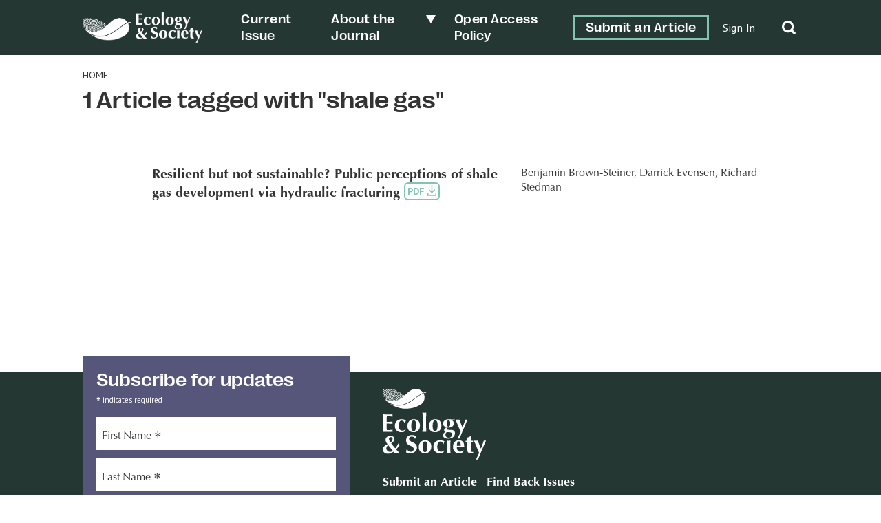

--- FILE ---
content_type: text/html; charset=UTF-8
request_url: https://ecologyandsociety.org/tag/shale-gas/
body_size: 13095
content:
	<!doctype html>
<html dir="ltr" lang="en-US" prefix="og: https://ogp.me/ns#">

<head>
	<meta charset="UTF-8" />
	<meta name="viewport" content="width=device-width, initial-scale=1" />
	<meta name="developer" content="Office/Bureau">
	<!-- Dublin Core meta fields -->
	<link title='schema(DC)' rel='schema.dc' href='http://purl.org/dc/elements/1.1/'/>
<meta name="dc.publisher" content="The Resilience Alliance" >
<meta name="dc.identifier" content="doi:10.5751/ES-09022-220108" >
<meta scheme="RFC1766" name="dc.language" content="en" >
<meta name="dc.title" lang="en" content="Resilient but not sustainable? Public perceptions of shale gas development via hydraulic fracturing" >
<meta scheme="W3CDTF" name="dc.date" content="2017-01-01" >
<meta name="dc.source" content="Ecology and Society, Published online: 2017-01-01 | doi:10.5751/ES-09022-220108" >
<meta name="dc.rights" content="© 2017 by the author(s)" >
<meta name="dc.creator" content="Darrick Evensen" >
<meta name="dc.creator" content="Richard Stedman" >
<meta name="dc.creator" content="Benjamin Brown-Steiner" >
<meta name="citaton_title" content="Resilient but not sustainable? Public perceptions of shale gas development via hydraulic fracturing" >
<meta name="citation_doi" content="doi:10.5751/ES-09022-220108" >
<meta name="citation_keywords" content="hydraulic fracturing, perceptions, resilience, shale gas, sustainability" >
<meta name="citation_publication_date" content="2017/01/01" >
<meta name="citation_issn" content="1708-3087" >
<meta name="citation_journal_title" content="Ecology and Society" >
<meta name="citation_volume" content="22" >
<meta name="citation_issue" content="1" >
<meta name="citation_pdf_url" content="https://www.ecologyandsociety.org/vol22/iss1/art8/ES-2016-9022.pdf" >
<meta name="citation_author" content="Darrick Evensen" >
<meta name="citation_author" content="Richard Stedman" >
<meta name="citation_author" content="Benjamin Brown-Steiner" >
	<!-- SOCIAL META TAGS -->
			<meta property="og:title" content="Ecology &amp; Society: Resilient but not sustainable? Public perceptions of shale gas development via hydraulic fracturing" />
		<meta property="twitter:title" content="Ecology &amp; Society: Resilient but not sustainable? Public perceptions of shale gas development via hydraulic fracturing" />
		<meta property="og:url" content="https://ecologyandsociety.org/tag/shale-gas" />
			<meta property="og:description" content="Complex energy development, such as associated with extraction and processing of shale gas, may affect the future sustainability and resilience of the small, often rural communities where development occurs.  A difficulty for understanding the connection between sustainability, resilience, and shale gas development (hereafter &#8220;SGD&#8221;) is that definitions of sustainability and resilience are often muddled and unclear.  Nevertheless, the ways in which development could affect sustainability and resilience have been discussed and contested in academic literature.  Little is known, however, about the general public&#8217;s thoughts on how SGD relates to sustainability and resilience.  Despite the overlap and conflation of these two concepts, research indicates some differences between characterizations of the two.  While acknowledging difficulties in defining the terms, we included questions on a few broad attributes of the two concepts in a survey (n = 1202) of a random sample of residents in the Marcellus Shale region of NY and PA, to explore the relationship between support for / opposition to SGD and perceived importance of community sustainability and resilience.  Our survey revealed that beliefs about the importance of sustainability, as measured by three items that clearly pool together as a single factor, are associated with opposition to SGD; beliefs about the importance of resilience, measured by four clearly connected items, are associated with support for SGD.  This finding is particularly intriguing and relevant for communication and policy about sustainability and resilience in connection with energy development, because of the common conflation of the two terms." />
		<meta property="twitter:description" content="Complex energy development, such as associated with extraction and processing of shale gas, may affect the future sustainability and resilience of the small, often rural communities where development occurs.  A difficulty for understanding the connection between sustainability, resilience, and shale gas development (hereafter &#8220;SGD&#8221;) is that definitions of sustainability and resilience are often muddled and unclear.  Nevertheless, the ways in which development could affect sustainability and resilience have been discussed and contested in academic literature.  Little is known, however, about the general public&#8217;s thoughts on how SGD relates to sustainability and resilience.  Despite the overlap and conflation of these two concepts, research indicates some differences between characterizations of the two.  While acknowledging difficulties in defining the terms, we included questions on a few broad attributes of the two concepts in a survey (n = 1202) of a random sample of residents in the Marcellus Shale region of NY and PA, to explore the relationship between support for / opposition to SGD and perceived importance of community sustainability and resilience.  Our survey revealed that beliefs about the importance of sustainability, as measured by three items that clearly pool together as a single factor, are associated with opposition to SGD; beliefs about the importance of resilience, measured by four clearly connected items, are associated with support for SGD.  This finding is particularly intriguing and relevant for communication and policy about sustainability and resilience in connection with energy development, because of the common conflation of the two terms." />
					<meta property="og:image" content="http://ecologyandsociety.org/wp-content/uploads/2022/06/ES-SocialShare-1200x630-1.png" />
		<meta name="twitter:image" content="http://ecologyandsociety.org/wp-content/uploads/2022/06/ES-SocialShare-1200x630-1.png" />
		<meta name="twitter:card" content="summary_large_image">
	<title>shale gas - Ecology &amp; Society</title>

		<!-- All in One SEO 4.8.6.1 - aioseo.com -->
	<meta name="robots" content="max-image-preview:large" />
	<link rel="canonical" href="https://ecologyandsociety.org/tag/shale-gas/" />
	<meta name="generator" content="All in One SEO (AIOSEO) 4.8.6.1" />
		<script type="application/ld+json" class="aioseo-schema">
			{"@context":"https:\/\/schema.org","@graph":[{"@type":"BreadcrumbList","@id":"https:\/\/ecologyandsociety.org\/tag\/shale-gas\/#breadcrumblist","itemListElement":[{"@type":"ListItem","@id":"https:\/\/ecologyandsociety.org#listItem","position":1,"name":"Home","item":"https:\/\/ecologyandsociety.org","nextItem":{"@type":"ListItem","@id":"https:\/\/ecologyandsociety.org\/tag\/shale-gas\/#listItem","name":"shale gas"}},{"@type":"ListItem","@id":"https:\/\/ecologyandsociety.org\/tag\/shale-gas\/#listItem","position":2,"name":"shale gas","previousItem":{"@type":"ListItem","@id":"https:\/\/ecologyandsociety.org#listItem","name":"Home"}}]},{"@type":"CollectionPage","@id":"https:\/\/ecologyandsociety.org\/tag\/shale-gas\/#collectionpage","url":"https:\/\/ecologyandsociety.org\/tag\/shale-gas\/","name":"shale gas - Ecology & Society","inLanguage":"en-US","isPartOf":{"@id":"https:\/\/ecologyandsociety.org\/#website"},"breadcrumb":{"@id":"https:\/\/ecologyandsociety.org\/tag\/shale-gas\/#breadcrumblist"}},{"@type":"Organization","@id":"https:\/\/ecologyandsociety.org\/#organization","name":"Ecology & Society","description":"A journal of integrative science for resilience and sustainability","url":"https:\/\/ecologyandsociety.org\/","logo":{"@type":"ImageObject","url":"https:\/\/ecologyandsociety.org\/wp-content\/uploads\/2022\/04\/ES-Logo-Final_FullMark-H-W.png","@id":"https:\/\/ecologyandsociety.org\/tag\/shale-gas\/#organizationLogo","width":938,"height":238},"image":{"@id":"https:\/\/ecologyandsociety.org\/tag\/shale-gas\/#organizationLogo"}},{"@type":"WebSite","@id":"https:\/\/ecologyandsociety.org\/#website","url":"https:\/\/ecologyandsociety.org\/","name":"Ecology & Society","description":"A journal of integrative science for resilience and sustainability","inLanguage":"en-US","publisher":{"@id":"https:\/\/ecologyandsociety.org\/#organization"}}]}
		</script>
		<!-- All in One SEO -->

<link rel='dns-prefetch' href='//officebureau.ca' />
<link rel='dns-prefetch' href='//cdnjs.cloudflare.com' />
<link rel='dns-prefetch' href='//cdn.plu.mx' />
<link rel="alternate" type="application/rss+xml" title="Ecology &amp; Society &raquo; shale gas Tag Feed" href="https://ecologyandsociety.org/tag/shale-gas/feed/" />
<style id='wp-img-auto-sizes-contain-inline-css' type='text/css'>
img:is([sizes=auto i],[sizes^="auto," i]){contain-intrinsic-size:3000px 1500px}
/*# sourceURL=wp-img-auto-sizes-contain-inline-css */
</style>
<style id='wp-emoji-styles-inline-css' type='text/css'>

	img.wp-smiley, img.emoji {
		display: inline !important;
		border: none !important;
		box-shadow: none !important;
		height: 1em !important;
		width: 1em !important;
		margin: 0 0.07em !important;
		vertical-align: -0.1em !important;
		background: none !important;
		padding: 0 !important;
	}
/*# sourceURL=wp-emoji-styles-inline-css */
</style>
<style id='wp-block-library-inline-css' type='text/css'>
:root{--wp-block-synced-color:#7a00df;--wp-block-synced-color--rgb:122,0,223;--wp-bound-block-color:var(--wp-block-synced-color);--wp-editor-canvas-background:#ddd;--wp-admin-theme-color:#007cba;--wp-admin-theme-color--rgb:0,124,186;--wp-admin-theme-color-darker-10:#006ba1;--wp-admin-theme-color-darker-10--rgb:0,107,160.5;--wp-admin-theme-color-darker-20:#005a87;--wp-admin-theme-color-darker-20--rgb:0,90,135;--wp-admin-border-width-focus:2px}@media (min-resolution:192dpi){:root{--wp-admin-border-width-focus:1.5px}}.wp-element-button{cursor:pointer}:root .has-very-light-gray-background-color{background-color:#eee}:root .has-very-dark-gray-background-color{background-color:#313131}:root .has-very-light-gray-color{color:#eee}:root .has-very-dark-gray-color{color:#313131}:root .has-vivid-green-cyan-to-vivid-cyan-blue-gradient-background{background:linear-gradient(135deg,#00d084,#0693e3)}:root .has-purple-crush-gradient-background{background:linear-gradient(135deg,#34e2e4,#4721fb 50%,#ab1dfe)}:root .has-hazy-dawn-gradient-background{background:linear-gradient(135deg,#faaca8,#dad0ec)}:root .has-subdued-olive-gradient-background{background:linear-gradient(135deg,#fafae1,#67a671)}:root .has-atomic-cream-gradient-background{background:linear-gradient(135deg,#fdd79a,#004a59)}:root .has-nightshade-gradient-background{background:linear-gradient(135deg,#330968,#31cdcf)}:root .has-midnight-gradient-background{background:linear-gradient(135deg,#020381,#2874fc)}:root{--wp--preset--font-size--normal:16px;--wp--preset--font-size--huge:42px}.has-regular-font-size{font-size:1em}.has-larger-font-size{font-size:2.625em}.has-normal-font-size{font-size:var(--wp--preset--font-size--normal)}.has-huge-font-size{font-size:var(--wp--preset--font-size--huge)}.has-text-align-center{text-align:center}.has-text-align-left{text-align:left}.has-text-align-right{text-align:right}.has-fit-text{white-space:nowrap!important}#end-resizable-editor-section{display:none}.aligncenter{clear:both}.items-justified-left{justify-content:flex-start}.items-justified-center{justify-content:center}.items-justified-right{justify-content:flex-end}.items-justified-space-between{justify-content:space-between}.screen-reader-text{border:0;clip-path:inset(50%);height:1px;margin:-1px;overflow:hidden;padding:0;position:absolute;width:1px;word-wrap:normal!important}.screen-reader-text:focus{background-color:#ddd;clip-path:none;color:#444;display:block;font-size:1em;height:auto;left:5px;line-height:normal;padding:15px 23px 14px;text-decoration:none;top:5px;width:auto;z-index:100000}html :where(.has-border-color){border-style:solid}html :where([style*=border-top-color]){border-top-style:solid}html :where([style*=border-right-color]){border-right-style:solid}html :where([style*=border-bottom-color]){border-bottom-style:solid}html :where([style*=border-left-color]){border-left-style:solid}html :where([style*=border-width]){border-style:solid}html :where([style*=border-top-width]){border-top-style:solid}html :where([style*=border-right-width]){border-right-style:solid}html :where([style*=border-bottom-width]){border-bottom-style:solid}html :where([style*=border-left-width]){border-left-style:solid}html :where(img[class*=wp-image-]){height:auto;max-width:100%}:where(figure){margin:0 0 1em}html :where(.is-position-sticky){--wp-admin--admin-bar--position-offset:var(--wp-admin--admin-bar--height,0px)}@media screen and (max-width:600px){html :where(.is-position-sticky){--wp-admin--admin-bar--position-offset:0px}}

/*# sourceURL=wp-block-library-inline-css */
</style><style id='global-styles-inline-css' type='text/css'>
:root{--wp--preset--aspect-ratio--square: 1;--wp--preset--aspect-ratio--4-3: 4/3;--wp--preset--aspect-ratio--3-4: 3/4;--wp--preset--aspect-ratio--3-2: 3/2;--wp--preset--aspect-ratio--2-3: 2/3;--wp--preset--aspect-ratio--16-9: 16/9;--wp--preset--aspect-ratio--9-16: 9/16;--wp--preset--color--black: #000000;--wp--preset--color--cyan-bluish-gray: #abb8c3;--wp--preset--color--white: #ffffff;--wp--preset--color--pale-pink: #f78da7;--wp--preset--color--vivid-red: #cf2e2e;--wp--preset--color--luminous-vivid-orange: #ff6900;--wp--preset--color--luminous-vivid-amber: #fcb900;--wp--preset--color--light-green-cyan: #7bdcb5;--wp--preset--color--vivid-green-cyan: #00d084;--wp--preset--color--pale-cyan-blue: #8ed1fc;--wp--preset--color--vivid-cyan-blue: #0693e3;--wp--preset--color--vivid-purple: #9b51e0;--wp--preset--color--primary-text-colour: #333333;--wp--preset--color--text-colour-light: white;--wp--preset--color--primary-colour: #84C2B2;--wp--preset--color--primary-colour-light: #F5F9F8;--wp--preset--color--primary-colour-medium: #C9DECA;--wp--preset--color--primary-colour-bold: #276C5A;--wp--preset--color--primary-colour-dark: #253733;--wp--preset--color--secondary-colour: #55567A;--wp--preset--color--secondary-colour-light: #f2f2fb;--wp--preset--color--secondary-colour-medium: #BDBEEA;--wp--preset--color--secondary-colour-bold: #7D7D99;--wp--preset--color--secondary-colour-dark: #30304C;--wp--preset--gradient--vivid-cyan-blue-to-vivid-purple: linear-gradient(135deg,rgb(6,147,227) 0%,rgb(155,81,224) 100%);--wp--preset--gradient--light-green-cyan-to-vivid-green-cyan: linear-gradient(135deg,rgb(122,220,180) 0%,rgb(0,208,130) 100%);--wp--preset--gradient--luminous-vivid-amber-to-luminous-vivid-orange: linear-gradient(135deg,rgb(252,185,0) 0%,rgb(255,105,0) 100%);--wp--preset--gradient--luminous-vivid-orange-to-vivid-red: linear-gradient(135deg,rgb(255,105,0) 0%,rgb(207,46,46) 100%);--wp--preset--gradient--very-light-gray-to-cyan-bluish-gray: linear-gradient(135deg,rgb(238,238,238) 0%,rgb(169,184,195) 100%);--wp--preset--gradient--cool-to-warm-spectrum: linear-gradient(135deg,rgb(74,234,220) 0%,rgb(151,120,209) 20%,rgb(207,42,186) 40%,rgb(238,44,130) 60%,rgb(251,105,98) 80%,rgb(254,248,76) 100%);--wp--preset--gradient--blush-light-purple: linear-gradient(135deg,rgb(255,206,236) 0%,rgb(152,150,240) 100%);--wp--preset--gradient--blush-bordeaux: linear-gradient(135deg,rgb(254,205,165) 0%,rgb(254,45,45) 50%,rgb(107,0,62) 100%);--wp--preset--gradient--luminous-dusk: linear-gradient(135deg,rgb(255,203,112) 0%,rgb(199,81,192) 50%,rgb(65,88,208) 100%);--wp--preset--gradient--pale-ocean: linear-gradient(135deg,rgb(255,245,203) 0%,rgb(182,227,212) 50%,rgb(51,167,181) 100%);--wp--preset--gradient--electric-grass: linear-gradient(135deg,rgb(202,248,128) 0%,rgb(113,206,126) 100%);--wp--preset--gradient--midnight: linear-gradient(135deg,rgb(2,3,129) 0%,rgb(40,116,252) 100%);--wp--preset--font-size--small: 13px;--wp--preset--font-size--medium: 20px;--wp--preset--font-size--large: 36px;--wp--preset--font-size--x-large: 42px;--wp--preset--spacing--20: 0.44rem;--wp--preset--spacing--30: 0.67rem;--wp--preset--spacing--40: 1rem;--wp--preset--spacing--50: 1.5rem;--wp--preset--spacing--60: 2.25rem;--wp--preset--spacing--70: 3.38rem;--wp--preset--spacing--80: 5.06rem;--wp--preset--shadow--natural: 6px 6px 9px rgba(0, 0, 0, 0.2);--wp--preset--shadow--deep: 12px 12px 50px rgba(0, 0, 0, 0.4);--wp--preset--shadow--sharp: 6px 6px 0px rgba(0, 0, 0, 0.2);--wp--preset--shadow--outlined: 6px 6px 0px -3px rgb(255, 255, 255), 6px 6px rgb(0, 0, 0);--wp--preset--shadow--crisp: 6px 6px 0px rgb(0, 0, 0);}:where(body) { margin: 0; }.wp-site-blocks > .alignleft { float: left; margin-right: 2em; }.wp-site-blocks > .alignright { float: right; margin-left: 2em; }.wp-site-blocks > .aligncenter { justify-content: center; margin-left: auto; margin-right: auto; }:where(.is-layout-flex){gap: 0.5em;}:where(.is-layout-grid){gap: 0.5em;}.is-layout-flow > .alignleft{float: left;margin-inline-start: 0;margin-inline-end: 2em;}.is-layout-flow > .alignright{float: right;margin-inline-start: 2em;margin-inline-end: 0;}.is-layout-flow > .aligncenter{margin-left: auto !important;margin-right: auto !important;}.is-layout-constrained > .alignleft{float: left;margin-inline-start: 0;margin-inline-end: 2em;}.is-layout-constrained > .alignright{float: right;margin-inline-start: 2em;margin-inline-end: 0;}.is-layout-constrained > .aligncenter{margin-left: auto !important;margin-right: auto !important;}.is-layout-constrained > :where(:not(.alignleft):not(.alignright):not(.alignfull)){margin-left: auto !important;margin-right: auto !important;}body .is-layout-flex{display: flex;}.is-layout-flex{flex-wrap: wrap;align-items: center;}.is-layout-flex > :is(*, div){margin: 0;}body .is-layout-grid{display: grid;}.is-layout-grid > :is(*, div){margin: 0;}body{padding-top: 0px;padding-right: 0px;padding-bottom: 0px;padding-left: 0px;}a:where(:not(.wp-element-button)){text-decoration: underline;}:root :where(.wp-element-button, .wp-block-button__link){background-color: #32373c;border-width: 0;color: #fff;font-family: inherit;font-size: inherit;font-style: inherit;font-weight: inherit;letter-spacing: inherit;line-height: inherit;padding-top: calc(0.667em + 2px);padding-right: calc(1.333em + 2px);padding-bottom: calc(0.667em + 2px);padding-left: calc(1.333em + 2px);text-decoration: none;text-transform: inherit;}.has-black-color{color: var(--wp--preset--color--black) !important;}.has-cyan-bluish-gray-color{color: var(--wp--preset--color--cyan-bluish-gray) !important;}.has-white-color{color: var(--wp--preset--color--white) !important;}.has-pale-pink-color{color: var(--wp--preset--color--pale-pink) !important;}.has-vivid-red-color{color: var(--wp--preset--color--vivid-red) !important;}.has-luminous-vivid-orange-color{color: var(--wp--preset--color--luminous-vivid-orange) !important;}.has-luminous-vivid-amber-color{color: var(--wp--preset--color--luminous-vivid-amber) !important;}.has-light-green-cyan-color{color: var(--wp--preset--color--light-green-cyan) !important;}.has-vivid-green-cyan-color{color: var(--wp--preset--color--vivid-green-cyan) !important;}.has-pale-cyan-blue-color{color: var(--wp--preset--color--pale-cyan-blue) !important;}.has-vivid-cyan-blue-color{color: var(--wp--preset--color--vivid-cyan-blue) !important;}.has-vivid-purple-color{color: var(--wp--preset--color--vivid-purple) !important;}.has-primary-text-colour-color{color: var(--wp--preset--color--primary-text-colour) !important;}.has-text-colour-light-color{color: var(--wp--preset--color--text-colour-light) !important;}.has-primary-colour-color{color: var(--wp--preset--color--primary-colour) !important;}.has-primary-colour-light-color{color: var(--wp--preset--color--primary-colour-light) !important;}.has-primary-colour-medium-color{color: var(--wp--preset--color--primary-colour-medium) !important;}.has-primary-colour-bold-color{color: var(--wp--preset--color--primary-colour-bold) !important;}.has-primary-colour-dark-color{color: var(--wp--preset--color--primary-colour-dark) !important;}.has-secondary-colour-color{color: var(--wp--preset--color--secondary-colour) !important;}.has-secondary-colour-light-color{color: var(--wp--preset--color--secondary-colour-light) !important;}.has-secondary-colour-medium-color{color: var(--wp--preset--color--secondary-colour-medium) !important;}.has-secondary-colour-bold-color{color: var(--wp--preset--color--secondary-colour-bold) !important;}.has-secondary-colour-dark-color{color: var(--wp--preset--color--secondary-colour-dark) !important;}.has-black-background-color{background-color: var(--wp--preset--color--black) !important;}.has-cyan-bluish-gray-background-color{background-color: var(--wp--preset--color--cyan-bluish-gray) !important;}.has-white-background-color{background-color: var(--wp--preset--color--white) !important;}.has-pale-pink-background-color{background-color: var(--wp--preset--color--pale-pink) !important;}.has-vivid-red-background-color{background-color: var(--wp--preset--color--vivid-red) !important;}.has-luminous-vivid-orange-background-color{background-color: var(--wp--preset--color--luminous-vivid-orange) !important;}.has-luminous-vivid-amber-background-color{background-color: var(--wp--preset--color--luminous-vivid-amber) !important;}.has-light-green-cyan-background-color{background-color: var(--wp--preset--color--light-green-cyan) !important;}.has-vivid-green-cyan-background-color{background-color: var(--wp--preset--color--vivid-green-cyan) !important;}.has-pale-cyan-blue-background-color{background-color: var(--wp--preset--color--pale-cyan-blue) !important;}.has-vivid-cyan-blue-background-color{background-color: var(--wp--preset--color--vivid-cyan-blue) !important;}.has-vivid-purple-background-color{background-color: var(--wp--preset--color--vivid-purple) !important;}.has-primary-text-colour-background-color{background-color: var(--wp--preset--color--primary-text-colour) !important;}.has-text-colour-light-background-color{background-color: var(--wp--preset--color--text-colour-light) !important;}.has-primary-colour-background-color{background-color: var(--wp--preset--color--primary-colour) !important;}.has-primary-colour-light-background-color{background-color: var(--wp--preset--color--primary-colour-light) !important;}.has-primary-colour-medium-background-color{background-color: var(--wp--preset--color--primary-colour-medium) !important;}.has-primary-colour-bold-background-color{background-color: var(--wp--preset--color--primary-colour-bold) !important;}.has-primary-colour-dark-background-color{background-color: var(--wp--preset--color--primary-colour-dark) !important;}.has-secondary-colour-background-color{background-color: var(--wp--preset--color--secondary-colour) !important;}.has-secondary-colour-light-background-color{background-color: var(--wp--preset--color--secondary-colour-light) !important;}.has-secondary-colour-medium-background-color{background-color: var(--wp--preset--color--secondary-colour-medium) !important;}.has-secondary-colour-bold-background-color{background-color: var(--wp--preset--color--secondary-colour-bold) !important;}.has-secondary-colour-dark-background-color{background-color: var(--wp--preset--color--secondary-colour-dark) !important;}.has-black-border-color{border-color: var(--wp--preset--color--black) !important;}.has-cyan-bluish-gray-border-color{border-color: var(--wp--preset--color--cyan-bluish-gray) !important;}.has-white-border-color{border-color: var(--wp--preset--color--white) !important;}.has-pale-pink-border-color{border-color: var(--wp--preset--color--pale-pink) !important;}.has-vivid-red-border-color{border-color: var(--wp--preset--color--vivid-red) !important;}.has-luminous-vivid-orange-border-color{border-color: var(--wp--preset--color--luminous-vivid-orange) !important;}.has-luminous-vivid-amber-border-color{border-color: var(--wp--preset--color--luminous-vivid-amber) !important;}.has-light-green-cyan-border-color{border-color: var(--wp--preset--color--light-green-cyan) !important;}.has-vivid-green-cyan-border-color{border-color: var(--wp--preset--color--vivid-green-cyan) !important;}.has-pale-cyan-blue-border-color{border-color: var(--wp--preset--color--pale-cyan-blue) !important;}.has-vivid-cyan-blue-border-color{border-color: var(--wp--preset--color--vivid-cyan-blue) !important;}.has-vivid-purple-border-color{border-color: var(--wp--preset--color--vivid-purple) !important;}.has-primary-text-colour-border-color{border-color: var(--wp--preset--color--primary-text-colour) !important;}.has-text-colour-light-border-color{border-color: var(--wp--preset--color--text-colour-light) !important;}.has-primary-colour-border-color{border-color: var(--wp--preset--color--primary-colour) !important;}.has-primary-colour-light-border-color{border-color: var(--wp--preset--color--primary-colour-light) !important;}.has-primary-colour-medium-border-color{border-color: var(--wp--preset--color--primary-colour-medium) !important;}.has-primary-colour-bold-border-color{border-color: var(--wp--preset--color--primary-colour-bold) !important;}.has-primary-colour-dark-border-color{border-color: var(--wp--preset--color--primary-colour-dark) !important;}.has-secondary-colour-border-color{border-color: var(--wp--preset--color--secondary-colour) !important;}.has-secondary-colour-light-border-color{border-color: var(--wp--preset--color--secondary-colour-light) !important;}.has-secondary-colour-medium-border-color{border-color: var(--wp--preset--color--secondary-colour-medium) !important;}.has-secondary-colour-bold-border-color{border-color: var(--wp--preset--color--secondary-colour-bold) !important;}.has-secondary-colour-dark-border-color{border-color: var(--wp--preset--color--secondary-colour-dark) !important;}.has-vivid-cyan-blue-to-vivid-purple-gradient-background{background: var(--wp--preset--gradient--vivid-cyan-blue-to-vivid-purple) !important;}.has-light-green-cyan-to-vivid-green-cyan-gradient-background{background: var(--wp--preset--gradient--light-green-cyan-to-vivid-green-cyan) !important;}.has-luminous-vivid-amber-to-luminous-vivid-orange-gradient-background{background: var(--wp--preset--gradient--luminous-vivid-amber-to-luminous-vivid-orange) !important;}.has-luminous-vivid-orange-to-vivid-red-gradient-background{background: var(--wp--preset--gradient--luminous-vivid-orange-to-vivid-red) !important;}.has-very-light-gray-to-cyan-bluish-gray-gradient-background{background: var(--wp--preset--gradient--very-light-gray-to-cyan-bluish-gray) !important;}.has-cool-to-warm-spectrum-gradient-background{background: var(--wp--preset--gradient--cool-to-warm-spectrum) !important;}.has-blush-light-purple-gradient-background{background: var(--wp--preset--gradient--blush-light-purple) !important;}.has-blush-bordeaux-gradient-background{background: var(--wp--preset--gradient--blush-bordeaux) !important;}.has-luminous-dusk-gradient-background{background: var(--wp--preset--gradient--luminous-dusk) !important;}.has-pale-ocean-gradient-background{background: var(--wp--preset--gradient--pale-ocean) !important;}.has-electric-grass-gradient-background{background: var(--wp--preset--gradient--electric-grass) !important;}.has-midnight-gradient-background{background: var(--wp--preset--gradient--midnight) !important;}.has-small-font-size{font-size: var(--wp--preset--font-size--small) !important;}.has-medium-font-size{font-size: var(--wp--preset--font-size--medium) !important;}.has-large-font-size{font-size: var(--wp--preset--font-size--large) !important;}.has-x-large-font-size{font-size: var(--wp--preset--font-size--x-large) !important;}
/*# sourceURL=global-styles-inline-css */
</style>

<link rel='stylesheet' id='ctf_styles-css' href='https://ecologyandsociety.org/wp-content/plugins/custom-twitter-feeds/css/ctf-styles.min.css?ver=2.3.1' type='text/css' media='all' />
<link rel='stylesheet' id='nua-styles-css' href='https://ecologyandsociety.org/wp-content/themes/ecologyandsociety/styles/style.css?ver=1.0.1' type='text/css' media='all' />
<link rel='stylesheet' id='ob-swiper-css' href='https://cdnjs.cloudflare.com/ajax/libs/Swiper/8.0.7/swiper-bundle.css?ver=6.9' type='text/css' media='all' />
<script type="text/javascript" src="https://ecologyandsociety.org/wp-includes/js/jquery/jquery.min.js?ver=3.7.1" id="jquery-core-js"></script>
<script type="text/javascript" src="https://ecologyandsociety.org/wp-includes/js/jquery/jquery-migrate.min.js?ver=3.4.1" id="jquery-migrate-js"></script>
<link rel="https://api.w.org/" href="https://ecologyandsociety.org/wp-json/" /><link rel="alternate" title="JSON" type="application/json" href="https://ecologyandsociety.org/wp-json/wp/v2/tags/6239" /><link rel="EditURI" type="application/rsd+xml" title="RSD" href="https://ecologyandsociety.org/xmlrpc.php?rsd" />
<meta name="generator" content="WordPress 6.9" />
<link rel="icon" href="https://ecologyandsociety.org/wp-content/uploads/2022/04/cropped-ES-Logo-Final_MiniMark-V-CMYK-32x32.png" sizes="32x32" />
<link rel="icon" href="https://ecologyandsociety.org/wp-content/uploads/2022/04/cropped-ES-Logo-Final_MiniMark-V-CMYK-192x192.png" sizes="192x192" />
<link rel="apple-touch-icon" href="https://ecologyandsociety.org/wp-content/uploads/2022/04/cropped-ES-Logo-Final_MiniMark-V-CMYK-180x180.png" />
<meta name="msapplication-TileImage" content="https://ecologyandsociety.org/wp-content/uploads/2022/04/cropped-ES-Logo-Final_MiniMark-V-CMYK-270x270.png" />
<style>.grecaptcha-badge{display:none!important;}</style>	<link rel="preconnect" href="https://fonts.googleapis.com">
	<link rel="preconnect" href="https://fonts.gstatic.com" crossorigin>
	<link href="https://fonts.googleapis.com/css2?family=PT+Sans:wght@400;700&family=Rosario:ital,wght@0,400;0,500;0,700;1,400;1,500;1,700&display=swap" rel="stylesheet">
	<!-- Set css variables here -->
	<style>
		:root {
			--primary-text-colour: #333333;
			--text-colour-light: white;
			--primary-colour: #84C2B2;
			--primary-colour-light: #F5F9F8;
			--primary-colour-medium: #C9DECA;
			--primary-colour-bold: #276C5A;
			--primary-colour-dark: #253733;
			--secondary-colour: #55567A;
			--secondary-colour-light: #f2f2fb;
			--secondary-colour-medium: #BDBEEA;
			--secondary-colour-bold: #7D7D99;
			--secondary-colour-dark: #30304C;
			--primary-font: "Optima", sans-serif;
			--secondary-font: "PPRightGrotesk", sans-serif;
			--tertiary-font: "PT Sans", sans-serif;
			--primary-pattern: ;
			--primary-pattern-white: ;
			--secondary-pattern: url(https://ecologyandsociety.org/wp-content/uploads/2022/03/es-patterns_minidots-black.png);
			--secondary-pattern-white: url(https://ecologyandsociety.org/wp-content/uploads/2022/05/es-patterns_minidots-white.png);
			--tertiary-pattern: ;
			--tertiary-pattern-white: ;
					}
	</style>
</head>

<body class="archive tag tag-shale-gas tag-6239 wp-custom-logo wp-theme-ecologyandsociety journal--es">
	<!-- Global site tag (gtag.js) - Google Analytics -->
	<script async src="https://www.googletagmanager.com/gtag/js?id=G-6BLTMC6B9N"></script>
	<script>
		window.dataLayer = window.dataLayer || [];

		function gtag() {
			dataLayer.push(arguments);
		}
		gtag('js', new Date());

		gtag('config', 'G-6BLTMC6B9N');
	</script>
		<a class="skip-link screen-reader-text" href="#content">Skip to content</a>
	<div hidden="hidden" class="visuallyhidden">
		<span id="new-window">Opens in a new window</span>
		<span id="external-site">Opens an external site</span>
		<span id="new-window-external-site">Opens an external site in a new window</span>
	</div>
	<header id="header" class="site-header">
		<div class="container flex-container">
			<a href="https://ecologyandsociety.org/" class="custom-logo-link" rel="home"><img width="938" height="238" src="https://ecologyandsociety.org/wp-content/uploads/2022/04/ES-Logo-Final_FullMark-H-W.png" class="custom-logo" alt="Ecology &amp; Society" decoding="async" fetchpriority="high" srcset="https://ecologyandsociety.org/wp-content/uploads/2022/04/ES-Logo-Final_FullMark-H-W.png 938w, https://ecologyandsociety.org/wp-content/uploads/2022/04/ES-Logo-Final_FullMark-H-W-300x76.png 300w, https://ecologyandsociety.org/wp-content/uploads/2022/04/ES-Logo-Final_FullMark-H-W-768x195.png 768w" sizes="(max-width: 938px) 100vw, 938px" /></a>			<button class="site-header__hamburger"><span></span></button>
			<nav class="site-nav"><ul id="menu-header-menu" class="menu"><li id="menu-item-35" class="menu-item menu-item-type-custom menu-item-object-custom menu-item-35"><a class="current" href="https://ecologyandsociety.org/vol31/iss1/">Current Issue</a></li>
<li id="menu-item-3883" class="menu-item menu-item-type-custom menu-item-object-custom menu-item-has-children menu-item-3883"><a>About the Journal</a>
<ul class="sub-menu">
	<li id="menu-item-3882" class="menu-item menu-item-type-post_type menu-item-object-page menu-item-3882"><a href="https://ecologyandsociety.org/our-editors/">Our Editors</a></li>
	<li id="menu-item-4309" class="menu-item menu-item-type-post_type menu-item-object-page menu-item-4309"><a href="https://ecologyandsociety.org/policies/">Policies</a></li>
	<li id="menu-item-4333" class="menu-item menu-item-type-post_type menu-item-object-page menu-item-4333"><a href="https://ecologyandsociety.org/submissions/">Submissions</a></li>
	<li id="menu-item-4345" class="menu-item menu-item-type-post_type menu-item-object-page menu-item-4345"><a href="https://ecologyandsociety.org/contact/">Contact</a></li>
</ul>
</li>
<li id="menu-item-4382" class="menu-item menu-item-type-post_type menu-item-object-page menu-item-4382"><a href="https://ecologyandsociety.org/policies/">Open Access Policy</a></li>
<li id="menu-item-4348" class="btn--outline menu-item menu-item-type-post_type menu-item-object-page menu-item-4348"><a href="https://ecologyandsociety.org/submissions/">Submit an Article</a></li>
<li id="menu-item-4306" class="login menu-item menu-item-type-post_type menu-item-object-page menu-item-4306"><a href="https://ecologyandsociety.org/sign-in/">Sign In</a></li>
</ul></nav>			<div class="site-header__search">
				<div class="search-toggle open-search">
					<svg width="20px" height="20px" viewBox="0 0 20 20" version="1.1" xmlns="http://www.w3.org/2000/svg" xmlns:xlink="http://www.w3.org/1999/xlink">
    <title>Icons/Search</title>
    <defs>
        <polygon id="path-1" points="7.11109052e-16 0 20 0 20 20.0068144 7.11109052e-16 20.0068144"></polygon>
    </defs>
    <g id="Symbols" stroke="none" stroke-width="1" fill="none" fill-rule="evenodd">
        <g id="UI/Icons/Search" transform="translate(0.000000, -0.000000)">
            <path d="M8.63881396,14.052051 C7.20328633,14.052051 5.8265643,13.4818364 4.81145393,12.4667974 C3.79645061,11.4517941 3.22620038,10.0750721 3.22620038,8.63940171 C3.22620038,7.20387407 3.79641493,5.82729478 4.81145393,4.81207736 C5.82645725,3.79707404 7.20317928,3.22678812 8.63881396,3.22678812 C10.0742345,3.22678812 11.4509566,3.79700268 12.4658172,4.81207736 C13.4809632,5.82708068 14.0512135,7.20380271 14.0512135,8.63940171 C14.0512135,10.0749293 13.4809989,11.4516514 12.4658172,12.4667974 C11.4508138,13.4818007 10.0740918,14.052051 8.63881396,14.052051 L8.63881396,14.052051 Z M19.6623673,17.1692477 L15.8453554,13.3522714 C17.0142595,11.5665864 17.4798158,9.41104687 17.152103,7.30221646 C16.8242475,5.193279 15.7263168,3.28074084 14.0705536,1.93402822 C12.4149332,0.587458343 10.3188416,-0.097512784 8.18713838,0.0112133582 C6.05564925,0.120082232 4.04041538,1.01519063 2.53031025,2.52336888 C1.02034785,4.03168986 0.12295574,6.04610302 0.011731787,8.17734237 C-0.0994921661,10.3085817 0.583230931,12.4054226 1.92787393,14.0628986 C3.27255261,15.7201962 5.18394891,16.8201964 7.29245818,17.1504427 C9.40096745,17.4806533 11.5569351,17.0174521 13.3439404,15.8506176 L17.1623797,19.6690925 C17.3786901,19.8852959 17.6719688,20.0068323 17.977915,20.0068323 C18.2837184,20.0068323 18.5771398,19.8852959 18.7934503,19.6690925 L19.6622603,18.8002469 L19.6622603,18.8001041 C19.8786064,18.5837937 20,18.290515 20,17.9846045 C20,17.6788011 19.8786064,17.3853797 19.6622603,17.1690693 L19.6623673,17.1692477 Z" id="Fill-1" fill="white"></path>
        </g>
    </g>
</svg>				</div>
				<div class="search-toggle close-search">
					<svg width="30px" height="30px" viewBox="0 0 30 30" version="1.1" xmlns="http://www.w3.org/2000/svg" xmlns:xlink="http://www.w3.org/1999/xlink">
    <title>Icons/Close</title>
    <g id="Symbols" stroke="none" stroke-width="1" fill="none" fill-rule="evenodd" stroke-linecap="square">
        <g id="Icons/Close" stroke="#FFFFFF" stroke-width="5">
            <line x1="3.56073625" y1="3.6039203" x2="26.89526" y2="26.9384441" id="Line-4"></line>
            <line x1="27.2488134" y1="3.25036691" x2="3.91428964" y2="26.5848907" id="Line-4"></line>
        </g>
    </g>
</svg>				</div>
			</div>
		</div>
					<div class="site-header__search-bar">
				<div class="container">
					<form class="site-header__search-form" action="/">
						<div class="site-header__search-input-container">
							<svg width="20px" height="20px" viewBox="0 0 20 20" version="1.1" xmlns="http://www.w3.org/2000/svg" xmlns:xlink="http://www.w3.org/1999/xlink">
    <title>Icons/Search</title>
    <defs>
        <polygon id="path-1" points="7.11109052e-16 0 20 0 20 20.0068144 7.11109052e-16 20.0068144"></polygon>
    </defs>
    <g id="Symbols" stroke="none" stroke-width="1" fill="none" fill-rule="evenodd">
        <g id="UI/Icons/Search" transform="translate(0.000000, -0.000000)">
            <path d="M8.63881396,14.052051 C7.20328633,14.052051 5.8265643,13.4818364 4.81145393,12.4667974 C3.79645061,11.4517941 3.22620038,10.0750721 3.22620038,8.63940171 C3.22620038,7.20387407 3.79641493,5.82729478 4.81145393,4.81207736 C5.82645725,3.79707404 7.20317928,3.22678812 8.63881396,3.22678812 C10.0742345,3.22678812 11.4509566,3.79700268 12.4658172,4.81207736 C13.4809632,5.82708068 14.0512135,7.20380271 14.0512135,8.63940171 C14.0512135,10.0749293 13.4809989,11.4516514 12.4658172,12.4667974 C11.4508138,13.4818007 10.0740918,14.052051 8.63881396,14.052051 L8.63881396,14.052051 Z M19.6623673,17.1692477 L15.8453554,13.3522714 C17.0142595,11.5665864 17.4798158,9.41104687 17.152103,7.30221646 C16.8242475,5.193279 15.7263168,3.28074084 14.0705536,1.93402822 C12.4149332,0.587458343 10.3188416,-0.097512784 8.18713838,0.0112133582 C6.05564925,0.120082232 4.04041538,1.01519063 2.53031025,2.52336888 C1.02034785,4.03168986 0.12295574,6.04610302 0.011731787,8.17734237 C-0.0994921661,10.3085817 0.583230931,12.4054226 1.92787393,14.0628986 C3.27255261,15.7201962 5.18394891,16.8201964 7.29245818,17.1504427 C9.40096745,17.4806533 11.5569351,17.0174521 13.3439404,15.8506176 L17.1623797,19.6690925 C17.3786901,19.8852959 17.6719688,20.0068323 17.977915,20.0068323 C18.2837184,20.0068323 18.5771398,19.8852959 18.7934503,19.6690925 L19.6622603,18.8002469 L19.6622603,18.8001041 C19.8786064,18.5837937 20,18.290515 20,17.9846045 C20,17.6788011 19.8786064,17.3853797 19.6622603,17.1690693 L19.6623673,17.1692477 Z" id="Fill-1" fill="white"></path>
        </g>
    </g>
</svg>
															<input id="nav_search" aria-label="Search" type="text" name="s" placeholder="Enter a keyword to start your search">
							
						</div>
						<button type="submit" aria-label="Submit Search" class="btn btn--search">Search</button>
					</form>
									</div>
			</div>
			</header>
	<div id="content" class="site-content">
		<main id="main" class="site-main" role="main">

        <div class="header">
            <div class="container">
                <div class="breadcrumb overline"><a href="https://ecologyandsociety.org">Home</a></div>
                                                    <h1>1 Article tagged with "shale gas"</h1>
                            </div>
        </div>
        <div class="toc toc--tag container">
            <ul>
                                        <li>
                                            <span class="overline"></span>
                                        <h3 class="toc__title"><a href="https://ecologyandsociety.org/vol22/iss1/art8/">Resilient but not sustainable? Public perceptions of shale gas development via hydraulic fracturing</a><a href="ES-2016-9022.pdf" class="btn--pdf">PDF <svg width="17px" height="20px" viewBox="0 0 17 20" version="1.1" xmlns="http://www.w3.org/2000/svg" xmlns:xlink="http://www.w3.org/1999/xlink">
    <title>Icons/Download</title>
    <g id="Symbols" stroke="none" stroke-width="1" fill="none" fill-rule="evenodd">
        <g id="Group-3" fill="#000000" transform="translate(0.000000, 0.000000)">
            <polygon id="Fill-1" points="7.53480256 0 7.53480256 11.5900534 3.36850255 7.42371684 2.07484419 8.7173752 8.44954006 15.0920345 14.8242359 8.7173752 13.5306142 7.42371684 9.36427756 11.5900534 9.36427756 0"></polygon>
            <polygon id="Fill-2" points="15.0696417 14.0643415 15.0696417 18.170525 1.82943841 18.170525 1.82943841 14.0643415 0 14.0643415 0 20 16.8991167 20 16.8991167 14.0643415"></polygon>
        </g>
    </g>
</svg></a></h3>
                    <div class="toc__authors">
                        <span>
                                                            <a href="https://ecologyandsociety.org/article-author/benjamin-brown-steiner/" class="author__name">Benjamin Brown-Steiner</a>,                                                            <a href="https://ecologyandsociety.org/article-author/darrick-evensen/" class="author__name">Darrick Evensen</a>,                                                            <a href="https://ecologyandsociety.org/article-author/richard-stedman/" class="author__name">Richard Stedman</a>                                                    </span>
                    </div>
                </li>
                        </ul>
            <div class="toc__pagination">
                        </div>
        </div>
        

                </main><!-- #main -->
	</div><!-- #content -->
    <footer class="site-footer" role="contentinfo"> 
        <div class="container flex-container">
            <div class="site-footer__form">
                    <!-- Begin Mailchimp Signup Form -->
    <link href="//cdn-images.mailchimp.com/embedcode/classic-10_7.css" rel="stylesheet" type="text/css">
    <style type="text/css">
        #mc_embed_signup{background:#fff; clear:left; font:14px Helvetica,Arial,sans-serif;  width:600px;}
        /* Add your own Mailchimp form style overrides in your site stylesheet or in this style block.
        We recommend moving this block and the preceding CSS link to the HEAD of your HTML file. */
    </style>
    <div id="mc_embed_signup">
        <form action="https://ecologyandsociety.us7.list-manage.com/subscribe/post?u=d63a16ffab3d1c6693abe0fec&amp;id=7dd9a96550" method="post" id="mc-embedded-subscribe-form" name="mc-embedded-subscribe-form" class="validate" target="_blank" novalidate>
            <div id="mc_embed_signup_scroll">
                <h2>Subscribe for updates</h2>
                <div class="indicates-required"><span class="asterisk">*</span> indicates required</div>
                <div class="mc-field-group">
                    <label for="mce-FNAME">First Name  <span class="asterisk">*</span></label>
                    <input type="text" value="" name="FNAME" class="required" id="mce-FNAME">
                </div>
                <div class="mc-field-group">
                    <label for="mce-LNAME">Last Name  <span class="asterisk">*</span></label>
                    <input type="text" value="" name="LNAME" class="required" id="mce-LNAME">
                </div>
                <div class="mc-field-group">
                    <label for="mce-EMAIL">Email Address  <span class="asterisk">*</span></label>
                    <input type="email" value="" name="EMAIL" class="required email" id="mce-EMAIL">
                </div>
<div hidden="true"><input type="hidden" name="tags" value="6734527"></div>
                <div id="mce-responses" class="clear">
                    <div class="response" id="mce-error-response" style="display:none"></div>
                    <div class="response" id="mce-success-response" style="display:none"></div>
                </div>    <!-- real people should not fill this in and expect good things - do not remove this or risk form bot signups-->
                <div style="position: absolute; left: -5000px;" aria-hidden="true"><input type="text" name="b_d63a16ffab3d1c6693abe0fec_7dd9a96550" tabindex="-1" value=""></div>
                <div class="clear"><input type="submit" value="Subscribe" name="subscribe" id="mc-embedded-subscribe" class="button"></div>
            </div>
        </form>
    </div>
    <script type='text/javascript' src='//s3.amazonaws.com/downloads.mailchimp.com/js/mc-validate.js'></script><script type='text/javascript'>(function($) {window.fnames = new Array(); window.ftypes = new Array();fnames[0]='EMAIL';ftypes[0]='email';fnames[1]='FNAME';ftypes[1]='text';fnames[2]='LNAME';ftypes[2]='text';fnames[3]='ADDRESS';ftypes[3]='address';fnames[4]='PHONE';ftypes[4]='phone';fnames[5]='BIRTHDAY';ftypes[5]='birthday';}(jQuery));var $mcj = jQuery.noConflict(true);</script>
    <!--End mc_embed_signup-->            </div>
            <div class="site-footer__nav flex-container">
                <div class="site-footer__utility">
                    <div class="flex-container">
                        <div class="site-footer__sitetitle">
                                                                                        <a href="https://ecologyandsociety.org"><img src="https://ecologyandsociety.org/wp-content/uploads/2022/05/ES-Logo-Final_FullMark-V-W-1.svg" alt=""></a>
                                                    </div>
                                            </div>
                    <nav class="footer-nav"><ul id="menu-footer-menu" class="menu"><li id="menu-item-4386" class="menu-item menu-item-type-post_type menu-item-object-page menu-item-4386"><a href="https://ecologyandsociety.org/submissions/">Submit an Article</a></li>
<li id="menu-item-12934" class="menu-item menu-item-type-custom menu-item-object-custom menu-item-12934"><a href="/submissions#submission-process">Submission Guidelines</a></li>
<li id="menu-item-3344" class="menu-item menu-item-type-custom menu-item-object-custom menu-item-3344"><a class="current" href="https://ecologyandsociety.org/vol31/iss1/">Current Issue</a></li>
<li id="menu-item-4389" class="menu-item menu-item-type-post_type menu-item-object-page menu-item-4389"><a href="https://ecologyandsociety.org/policies/">Journal Policies</a></li>
<li id="menu-item-3346" class="menu-item menu-item-type-custom menu-item-object-custom menu-item-3346"><a href="/issue">Find Back Issues</a></li>
<li id="menu-item-4391" class="menu-item menu-item-type-post_type menu-item-object-page menu-item-4391"><a href="https://ecologyandsociety.org/policies/">Open Access Policy</a></li>
<li id="menu-item-4388" class="menu-item menu-item-type-custom menu-item-object-custom menu-item-4388"><a href="/feature">Find Features</a></li>
<li id="menu-item-4392" class="menu-item menu-item-type-post_type menu-item-object-page menu-item-4392"><a href="https://ecologyandsociety.org/contact/">Contact</a></li>
</ul></nav>                </div>
                <div class="site-footer__text"><p>Resilience Alliance is a registered 501 (c)(3) non-profit organization</p>
<p><a href="http://ecologyandsociety.org/policies/">Permissions and Copyright Information</a></p>
<p>Online and Open Access since 1997</p>
<p>Ecology and Society is now licensing all its articles under the Creative Commons Attribution 4.0 International License</p>
<p>Ecology and Society ISSN: 1708-3087</p>
</div>
            </div> 
        </div>
        			<div class="site-footer__pattern" style="background-image: url(https://ecologyandsociety.org/wp-content/uploads/2022/05/es-patterns_minidots-white.png);"></div>
		        <script type="text/javascript" src="//cdn.plu.mx/widget-summary.js"></script>
    </footer>
    <script type="speculationrules">
{"prefetch":[{"source":"document","where":{"and":[{"href_matches":"/*"},{"not":{"href_matches":["/wp-*.php","/wp-admin/*","/wp-content/uploads/*","/wp-content/*","/wp-content/plugins/*","/wp-content/themes/ecologyandsociety/*","/*\\?(.+)"]}},{"not":{"selector_matches":"a[rel~=\"nofollow\"]"}},{"not":{"selector_matches":".no-prefetch, .no-prefetch a"}}]},"eagerness":"conservative"}]}
</script>
<script type="text/javascript" src="https://www.recaptcha.net/recaptcha/api.js?render=6Leht7AfAAAAAJMsCG7mt9VasqTva3p7CR6rHwWJ&amp;ver=1.0.0" id="grecaptcha-js"></script>
<script type="text/javascript" id="obforms-scripts-js-extra">
/* <![CDATA[ */
var obf = {"error_message":"An unknown error occured, please contact us for support.","pause_link_message":"Please use the link below to continue this form at a later date.","submit_label":"Submit","delete_label":"Delete","rest_url":"https://ecologyandsociety.org/wp-json/ob/v1/","nonce":"dc4d2b251c","ob_nonce":"efa5a6a4e8","grecaptcha_sitekey":"6Leht7AfAAAAAJMsCG7mt9VasqTva3p7CR6rHwWJ"};
//# sourceURL=obforms-scripts-js-extra
/* ]]> */
</script>
<script type="text/javascript" src="https://ecologyandsociety.org/wp-content/plugins/ob-forms-4.0.11/functions/../scripts/ob-forms.min.js?ver=1.0.0" id="obforms-scripts-js"></script>
<script type="text/javascript" id="nua-scripts-js-before">
/* <![CDATA[ */
const nua_env = {"rest_url":"https:\/\/ecologyandsociety.org\/wp-json\/","base_url":"https:\/\/ecologyandsociety.org","base_path":"\/","nonce":"dc4d2b251c","site_name":"Ecology &amp; Society","site_url":"https:\/\/ecologyandsociety.org","current_user":{"data":{},"ID":0,"caps":[],"cap_key":null,"roles":[],"allcaps":[],"filter":null}}
//# sourceURL=nua-scripts-js-before
/* ]]> */
</script>
<script type="text/javascript" src="https://ecologyandsociety.org/wp-content/themes/ecologyandsociety/scripts/main.js?ver=1.0.0" id="nua-scripts-js"></script>
<script type="text/javascript" src="//officebureau.ca/ob.signature.min.js?ver=1.0.0" id="ob-signature-js"></script>
<script type="text/javascript" src="https://cdnjs.cloudflare.com/ajax/libs/jqueryui/1.12.1/jquery-ui.min.js?ver=1.0.0" id="jquery-ui-js"></script>
<script type="text/javascript" src="https://cdn.plu.mx/widget-popup.js?ver=1.0.0" id="plum-x-js"></script>
<script type="text/javascript" src="https://cdnjs.cloudflare.com/ajax/libs/Swiper/8.0.7/swiper-bundle.js?ver=1.0.0" id="ob-swiper-js"></script>
<script id="wp-emoji-settings" type="application/json">
{"baseUrl":"https://s.w.org/images/core/emoji/17.0.2/72x72/","ext":".png","svgUrl":"https://s.w.org/images/core/emoji/17.0.2/svg/","svgExt":".svg","source":{"concatemoji":"https://ecologyandsociety.org/wp-includes/js/wp-emoji-release.min.js?ver=6.9"}}
</script>
<script type="module">
/* <![CDATA[ */
/*! This file is auto-generated */
const a=JSON.parse(document.getElementById("wp-emoji-settings").textContent),o=(window._wpemojiSettings=a,"wpEmojiSettingsSupports"),s=["flag","emoji"];function i(e){try{var t={supportTests:e,timestamp:(new Date).valueOf()};sessionStorage.setItem(o,JSON.stringify(t))}catch(e){}}function c(e,t,n){e.clearRect(0,0,e.canvas.width,e.canvas.height),e.fillText(t,0,0);t=new Uint32Array(e.getImageData(0,0,e.canvas.width,e.canvas.height).data);e.clearRect(0,0,e.canvas.width,e.canvas.height),e.fillText(n,0,0);const a=new Uint32Array(e.getImageData(0,0,e.canvas.width,e.canvas.height).data);return t.every((e,t)=>e===a[t])}function p(e,t){e.clearRect(0,0,e.canvas.width,e.canvas.height),e.fillText(t,0,0);var n=e.getImageData(16,16,1,1);for(let e=0;e<n.data.length;e++)if(0!==n.data[e])return!1;return!0}function u(e,t,n,a){switch(t){case"flag":return n(e,"\ud83c\udff3\ufe0f\u200d\u26a7\ufe0f","\ud83c\udff3\ufe0f\u200b\u26a7\ufe0f")?!1:!n(e,"\ud83c\udde8\ud83c\uddf6","\ud83c\udde8\u200b\ud83c\uddf6")&&!n(e,"\ud83c\udff4\udb40\udc67\udb40\udc62\udb40\udc65\udb40\udc6e\udb40\udc67\udb40\udc7f","\ud83c\udff4\u200b\udb40\udc67\u200b\udb40\udc62\u200b\udb40\udc65\u200b\udb40\udc6e\u200b\udb40\udc67\u200b\udb40\udc7f");case"emoji":return!a(e,"\ud83e\u1fac8")}return!1}function f(e,t,n,a){let r;const o=(r="undefined"!=typeof WorkerGlobalScope&&self instanceof WorkerGlobalScope?new OffscreenCanvas(300,150):document.createElement("canvas")).getContext("2d",{willReadFrequently:!0}),s=(o.textBaseline="top",o.font="600 32px Arial",{});return e.forEach(e=>{s[e]=t(o,e,n,a)}),s}function r(e){var t=document.createElement("script");t.src=e,t.defer=!0,document.head.appendChild(t)}a.supports={everything:!0,everythingExceptFlag:!0},new Promise(t=>{let n=function(){try{var e=JSON.parse(sessionStorage.getItem(o));if("object"==typeof e&&"number"==typeof e.timestamp&&(new Date).valueOf()<e.timestamp+604800&&"object"==typeof e.supportTests)return e.supportTests}catch(e){}return null}();if(!n){if("undefined"!=typeof Worker&&"undefined"!=typeof OffscreenCanvas&&"undefined"!=typeof URL&&URL.createObjectURL&&"undefined"!=typeof Blob)try{var e="postMessage("+f.toString()+"("+[JSON.stringify(s),u.toString(),c.toString(),p.toString()].join(",")+"));",a=new Blob([e],{type:"text/javascript"});const r=new Worker(URL.createObjectURL(a),{name:"wpTestEmojiSupports"});return void(r.onmessage=e=>{i(n=e.data),r.terminate(),t(n)})}catch(e){}i(n=f(s,u,c,p))}t(n)}).then(e=>{for(const n in e)a.supports[n]=e[n],a.supports.everything=a.supports.everything&&a.supports[n],"flag"!==n&&(a.supports.everythingExceptFlag=a.supports.everythingExceptFlag&&a.supports[n]);var t;a.supports.everythingExceptFlag=a.supports.everythingExceptFlag&&!a.supports.flag,a.supports.everything||((t=a.source||{}).concatemoji?r(t.concatemoji):t.wpemoji&&t.twemoji&&(r(t.twemoji),r(t.wpemoji)))});
//# sourceURL=https://ecologyandsociety.org/wp-includes/js/wp-emoji-loader.min.js
/* ]]> */
</script>
    </body>
</html>
<!--
Performance optimized by W3 Total Cache. Learn more: https://www.boldgrid.com/w3-total-cache/

Object Caching 130/163 objects using APC
Page Caching using Disk 

Served from: ecologyandsociety.org @ 2026-01-22 22:23:07 by W3 Total Cache
-->